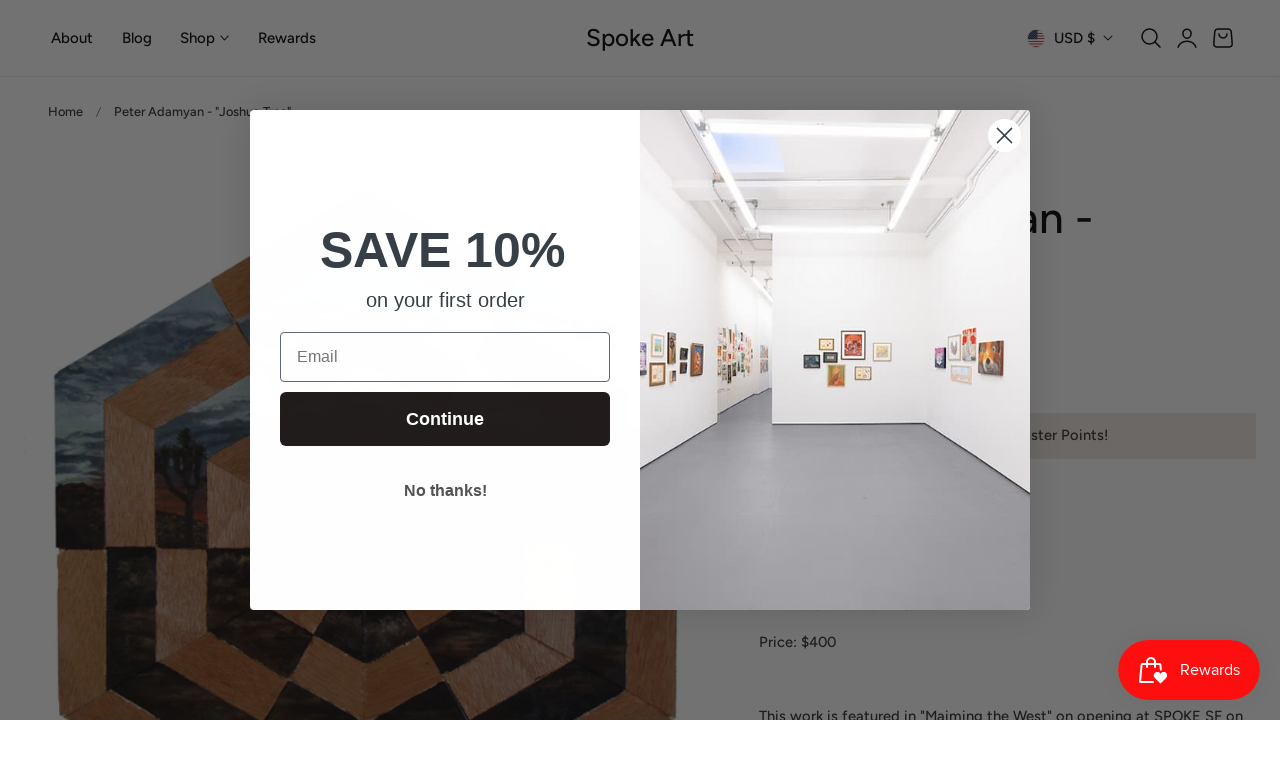

--- FILE ---
content_type: text/plain; charset=utf-8
request_url: https://spoke-art.com/apps/locksmith/ping?
body_size: -392
content:
{"cart":":c0a27b320233","messages":[]}

--- FILE ---
content_type: text/javascript
request_url: https://spoke-art.com/cdn/shop/t/20/assets/recently-viewed-products.js?v=49755392899993825231735231828
body_size: -238
content:
if(!window.customElements.get("recently-viewed-products")){class RecentlyViewedProducts extends HTMLElement{constructor(){super(),this.observer=new IntersectionObserver(this.onIntersect.bind(this),{threshold:.2})}connectedCallback(){this.observer.observe(this)}async onIntersect(entries){for(const entry of entries)if(entry.isIntersecting){this.observer.unobserve(entry.target);const query=this.buildQuery();query&&this.loadProducts(query)}}buildQuery(){const items=JSON.parse(localStorage.getItem("recently-viewed")||"[]"),excludeId=this.getAttribute("exclude-id");if(excludeId){const index=items.indexOf(parseInt(excludeId));index!==-1&&items.splice(index,1)}return items.slice(0,this.productLimit).map(id=>`id:${id}`).join(" OR ")}async loadProducts(query){try{const html=await(await fetch(`${theme.routes.root_url}search?q=${query}&resources[limit]=10&resources[type]=product&section_id=${this.sectionId}`)).text(),products=new DOMParser().parseFromString(html,"text/html").querySelector("recently-viewed-products");products&&products.hasChildNodes()&&(this.innerHTML=products.innerHTML)}catch(error){console.error("Error fetching products:",error)}}get sectionId(){return this.getAttribute("section-id")}get productLimit(){return parseInt(this.getAttribute("products-limit"))||4}}window.customElements.define("recently-viewed-products",RecentlyViewedProducts)}
//# sourceMappingURL=/cdn/shop/t/20/assets/recently-viewed-products.js.map?v=49755392899993825231735231828
